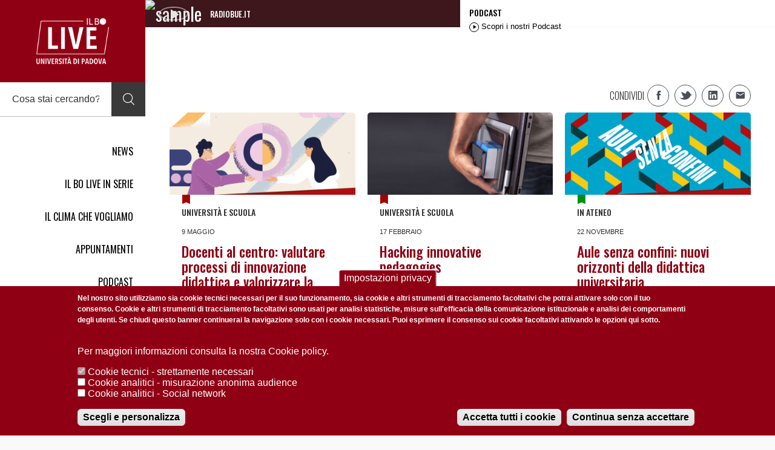

--- FILE ---
content_type: text/html; charset=UTF-8
request_url: https://ilbolive.unipd.it/it/tags/didattica-innovativa-0
body_size: 10438
content:
<!DOCTYPE html>
<html lang="it" dir="ltr" prefix="og: https://ogp.me/ns#" class="no-js" data-base-theme-url="/themes/custom/unipd/">
<!-- .173 -->
    <head>
        <title>Didattica innovativa | Il Bo Live UniPD</title>
<!-- Google Tag Manager -->
<script>(function(w,d,s,l,i){w[l]=w[l]||[];w[l].push({'gtm.start':
new Date().getTime(),event:'gtm.js'});var f=d.getElementsByTagName(s)[0],
j=d.createElement(s),dl=l!='dataLayer'?'&l='+l:'';j.async=true;j.src=
'https://www.googletagmanager.com/gtm.js?id='+i+dl;f.parentNode.insertBefore(j,f);
})(window,document,'script','dataLayer','GTM-PSP7SFKN');</script>
<!-- End Google Tag Manager -->

        <meta charset="utf-8" />
<script>window.dataLayer = window.dataLayer || []; window.dataLayer.push({"entityBundle":"tags","entityTitle":"Didattica innovativa ","entityTaxonomy":{"tags":{"10869":"Didattica innovativa "}}});</script>
<meta name="description" content="da Il Bo Live, il magazine ufficiale dell’Università di Padova." />
<meta name="keywords" content="unipd, notizie padova, notizie università, news" />
<meta name="robots" content="index, follow" />
<link rel="canonical" href="https://ilbolive.unipd.it/it/tags/didattica-innovativa-0" />
<meta name="sitename" content="Il Bo Live UniPD" />
<meta property="og:determiner" content="auto" />
<meta property="og:site_name" content="Il Bo Live UniPD" />
<meta property="og:type" content="article" />
<meta property="og:title" content="Didattica innovativa | Il Bo Live UniPD" />
<meta name="twitter:card" content="summary_large_image" />
<meta name="viewport" content="width=device-width, initial-scale=1.0" />
<style>div#sliding-popup, div#sliding-popup .eu-cookie-withdraw-banner, .eu-cookie-withdraw-tab {background: #900014} div#sliding-popup.eu-cookie-withdraw-wrapper { background: transparent; } #sliding-popup h1, #sliding-popup h2, #sliding-popup h3, #sliding-popup p, #sliding-popup label, #sliding-popup div, .eu-cookie-compliance-more-button, .eu-cookie-compliance-secondary-button, .eu-cookie-withdraw-tab { color: #ffffff;} .eu-cookie-withdraw-tab { border-color: #ffffff;}</style>
<script type="application/ld+json">{
    "@context": "https://schema.org",
    "@graph": [
        {
            "@type": "NewsMediaOrganization",
            "additionalType": "CollegeOrUniversity",
            "@id": "https://ilbolive.unipd.it/#organization",
            "sameAs": "https://www.instagram.com/ilbolive/",
            "description": "il giornale dell\u0027Università di Padova",
            "name": "Il Bo Live UniPD",
            "url": "https://ilbolive.unipd.it/",
            "contactPoint": {
                "@type": "PostalAddress",
                "email": "ilbolive@unipd.it",
                "url": "https://ilbolive.unipd.it/"
            },
            "logo": {
                "@type": "ImageObject",
                "url": "https://ilbolive.unipd.it/themes/custom/unipd/assets/img/logo.png"
            },
            "address": {
                "@type": "PostalAddress",
                "streetAddress": "Riviera Tito Livio 6",
                "addressLocality": "Padova",
                "addressRegion": "Veneto",
                "postalCode": "35123",
                "addressCountry": "ITA"
            }
        },
        {
            "@type": "WebSite",
            "@id": "https://ilbolive.unipd.it/#website",
            "name": "Il Bo Live UniPD",
            "alternateName": "ilbolive.unipd.it",
            "url": "https://ilbolive.unipd.it/",
            "publisher": {
                "@type": "Organization",
                "@id": "https://ilbolive.unipd.it/#organization",
                "name": "Il Bo Live UniPD",
                "url": "https://ilbolive.unipd.it"
            },
            "inLanguage": "it-IT"
        }
    ]
}</script>
<meta http-equiv="X-UA-Compatible" content="IE=edge" />
<link rel="icon" href="/sites/default/files/347812837_610939267427887_1259285674347110992_n.png" type="image/png" />
<link rel="alternate" hreflang="it" href="https://ilbolive.unipd.it/it/tags/didattica-innovativa-0" />
<script src="/sites/default/files/eu_cookie_compliance/eu_cookie_compliance.script.js?t99gh8" defer></script>

        <link rel="stylesheet" media="all" href="/themes/contrib/stable/css/core/components/progress.module.css?t99gh8" />
<link rel="stylesheet" media="all" href="/themes/contrib/stable/css/core/components/ajax-progress.module.css?t99gh8" />
<link rel="stylesheet" media="all" href="/modules/contrib/webform/css/webform.element.details.toggle.css?t99gh8" />
<link rel="stylesheet" media="all" href="/libraries/tippyjs/dist/tippy.css?t99gh8" />
<link rel="stylesheet" media="all" href="/modules/contrib/webform/css/webform.element.help.css?t99gh8" />
<link rel="stylesheet" media="all" href="/modules/contrib/webform/css/webform.element.message.css?t99gh8" />
<link rel="stylesheet" media="all" href="/modules/contrib/webform/css/webform.form.css?t99gh8" />
<link rel="stylesheet" media="all" href="/libraries/jquery.icheck/skins/flat/_all.css?t99gh8" />
<link rel="stylesheet" media="all" href="/modules/contrib/webform/modules/webform_icheck/css/webform_icheck.element.css?t99gh8" />
<link rel="stylesheet" media="all" href="/modules/contrib/eu_cookie_compliance/css/eu_cookie_compliance.css?t99gh8" />
<link rel="stylesheet" media="all" href="/modules/contrib/webform/css/webform.ajax.css?t99gh8" />
<link rel="stylesheet" media="all" href="/themes/custom/unipd/assets/css/icon.css?t99gh8" />
<link rel="stylesheet" media="all" href="/themes/custom/unipd/assets/css/bundle.css?t99gh8" />
<link rel="stylesheet" media="all" href="https://fonts.googleapis.com/css?family=Oswald:300,400,500,600,700" />
<link rel="stylesheet" media="all" href="https://fonts.googleapis.com/css?family=Playfair+Display:400,400i,700,700i,900,900i" />

        <script src="https://cdnjs.cloudflare.com/ajax/libs/html5shiv/3.7.3/html5shiv.min.js"></script>
<script src="/themes/custom/unipd/assets/js/Modernizr.js?v=3.6.0"></script>

        <script>document.getElementsByTagName('html')[0].classList.remove('no-js');</script>

<!-- Facebook Pixel Code -->
<script>
!function(f,b,e,v,n,t,s)
{if(f.fbq)return;n=f.fbq=function(){n.callMethod?
n.callMethod.apply(n,arguments):n.queue.push(arguments)};
if(!f._fbq)f._fbq=n;n.push=n;n.loaded=!0;n.version='2.0';
n.queue=[];t=b.createElement(e);t.async=!0;
t.src=v;s=b.getElementsByTagName(e)[0];
s.parentNode.insertBefore(t,s)}(window, document,'script',
'https://connect.facebook.net/en_US/fbevents.js');
fbq('init', '365567671172198');
fbq('track', 'PageView');
</script>
<noscript><img height="1" width="1" style="display:none"
src="https://www.facebook.com/tr?id=365567671172198&ev=PageView&noscript=1"
/></noscript>
<!-- End Facebook Pixel Code -->

    </head>
    <body>
        <script></script>

          <div class="dialog-off-canvas-main-canvas" data-off-canvas-main-canvas>
    
<div class="page">
    <div class="main-loader" data-loader></div>    <div class="main-header" data-sticky-header data-scroll-reveal>
  <div class="content">
    <a class="logo" href="/" title="go to homepage" tabindex="0">
      <img src="/themes/custom/unipd/assets/img/logo.png" alt="Il Bo Live">
    </a>
    <a class="button-menu" href="#" tabindex="0" data-toggle-class data-target="html" data-class="menu-site-open">
      <i class="icon icon-menu"><span>apri menu</span></i>
    </a>

    <form class="unipd-search-form form-search" data-form-search data-drupal-selector="unipd-search-form" action="/it/tags/didattica-innovativa-0" method="post" id="unipd-search-form" accept-charset="UTF-8">
    <div class="group js-form-wrapper form-wrapper" data-drupal-selector="edit-group" id="edit-group">    <label for="edit-search" class="_hide">cerca su sito</label>
<input tabindex="0" placeholder="Cosa stai cercando?" data-drupal-selector="edit-search" type="text" id="edit-search" name="search" value="" size="60" maxlength="128" class="form-text" />

</div>
<a class="button-close" href="#" tabindex="0"><i class="icon icon-close"><span>chiudi menu</span></i></a><button class="button-search button js-form-submit form-submit" tabindex="0" title="cerca su sito" data-drupal-selector="edit-button" type="submit" id="edit-button" name="op" value="">
    <i class="icon icon-search"><span>cerca</span></i>
</button>
<input autocomplete="off" data-drupal-selector="form-un37refxjq4-prpzhhdfdmypj3tx-ytgo2fp8yfinj8" type="hidden" name="form_build_id" value="form-UN37rEfXJq4_prPzhhdFdMYPj3tX_ytGo2fp8YFiNJ8" />
<input data-drupal-selector="edit-unipd-search-form" type="hidden" name="form_id" value="unipd_search_form" />
<div class="referrer-textfield js-form-wrapper form-wrapper" style="display: none !important;">    <label for="edit-referrer">Non compilare questo campo</label>
<input autocomplete="off" data-drupal-selector="edit-referrer" type="text" id="edit-referrer" name="referrer" value="" size="20" maxlength="128" class="form-text" />

</div>

</form>


    <div class="menu-site">
      <a class="button-close" href="#" tabindex="0" data-toggle-class data-target="html" data-class="menu-site-open">
        <i class="icon icon-close"><span>chiudi menu</span></i>
      </a>

      
        <ul>
                    <li>
                <a href="/it/news" tabindex="0">NEWS</a>
            </li>
                    <li>
                <a href="/it/generic-page/series/ilbolive" tabindex="0">IL BO LIVE IN SERIE</a>
            </li>
                    <li>
                <a href="/it/climachevogliamo" tabindex="0">IL CLIMA CHE VOGLIAMO</a>
            </li>
                    <li>
                <a href="/it/eventi" tabindex="0">APPUNTAMENTI</a>
            </li>
                    <li>
                <a href="/it/generic-page/podcast" tabindex="0">PODCAST</a>
            </li>
                    <li>
                <a href="/it/tags/english-news" tabindex="0">STORIES IN ENGLISH</a>
            </li>
                    <li>
                <a href="/it/libri" tabindex="0">LIBRI</a>
            </li>
                    <li>
                <a href="http://www.unipd.it" tabindex="0">UNIPD.IT</a>
            </li>
            </ul>
    



      <div class="menu-share">
        <div>SEGUICI SU</div>

        <ul>
          <li><a class="button-facebook" href="https://www.facebook.com/ilbolive" target="_blank"><img src="/themes/custom/unipd/assets/img/social/facebook-f.svg"/></a></li>
          <li><a class="button-instagram" href="https://www.instagram.com/ilbolive/" target="_blank"><img src="/themes/custom/unipd/assets/img/social/instagram.svg"/></a></li>
          <li><a class="button-youtube" href="https://www.youtube.com/@IlBoLiveUnipd" target="_blank"><img src="/themes/custom/unipd/assets/img/social/youtube.svg"/></a></li>
          <li><a class="button-whatsapp" href="https://whatsapp.com/channel/0029Vb6F3Zf2ZjCwfzkvQ41D" target="_blank"><img src="/themes/custom/unipd/assets/img/social/whatsapp.svg"/></a></li>
          <li><a class="button-telegram" href="https://t.me/ilbolive" target="_blank"><img src="/themes/custom/unipd/assets/img/social/telegram.svg"/></a></li>
        </ul>
      </div>

                </div>

  </div>
</div>

    <div class="main-wrapper">
        <div class="top-container" data-scroll-reveal>
    <div class="widget-podcast" data-widget-podcast>
        <a class="photo" href="#">
            <img src="/themes/custom/unipd/assets/img/sample/widget-pocast.jpg" alt="sample">

            <strong>
                <i class="icon icon-play"><span>Riprodurre l'audio</span></i>
                <i class="icon icon-pause"><span>mettere in pausa l'audio</span></i>
            </strong>
        </a>
        <div class="desc">
            <div class="station">RADIOBUE.IT</div>
            <span class="title"></span>

            <div class="audio">
                <!-- <audio src="http://147.162.19.241:8000/;" preload="none"></audio> -->
                <audio src="https://nrf1.newradio.it:10384/stream" preload="none"></audio>
            </div>
        </div>
    </div>
            <a class="button-podcast" href="/it/generic-page/podcast">
        <span>
            <strong>PODCAST </strong>
            <i class="icon icon-play"></i>
            <em>Scopri i nostri Podcast</em>
        </span>
    </a>
</div>

        <div class="main-container">
                <div id="block-unipd-schemaalternatenam4">
  
    
      
  </div>
<div data-drupal-messages-fallback class="hidden"></div>
<!--li><a href="#"></a></li-->


<div class="section" data-scroll-reveal>
  <div class="heading">
    <h1></h1>

    <div class="utility">
      <div class="menu-share">
        <h3>CONDIVIDI</h3>

        <ul>
                                                            <li>
            <a title="facebook share" class="button-facebook" href="https://www.facebook.com/sharer/sharer.php?u=https%3A//ilbolive.unipd.it/it/tags/didattica-innovativa-0">
              <i class="icon icon-facebook"><span>facebook</span></i>
            </a>
          </li>
          <li>
            <a title="twitter share" class="button-twitter" href="">
              <i class="icon icon-twitter"><span>twitter</span></i>
            </a>
          </li>
          <li>
            <a title="linkedin share" class="button-linkedin" href="https://www.linkedin.com/sharing/share-offsite/?url=https%3A//ilbolive.unipd.it/it/tags/didattica-innovativa-0">
              <i class="icon icon-linkedin"><span>linkedin</span></i>
            </a>
          </li>
          <li>
            <a title="email share" class="button-email" href="mailto:?subject=ilbolive.unipd.it&body=https%3A//ilbolive.unipd.it/it/tags/didattica-innovativa-0">
              <i class="icon icon-email"><span>email</span></i>
            </a>
          </li>
          <li class="_only-s">
            <a title="whatsapp share" class="button-whatsapp" href="https://wa.me/?text=https%3A//ilbolive.unipd.it/it/tags/didattica-innovativa-0">
              <i class="icon icon-whatsapp"><span>whatsapp</span></i>
            </a>
          </li>
        </ul>
      </div>
    </div>
  </div>

 

  <div class="list-blog filter-list" data-filter-list>
    <div class="content grid">
      <div class="row">
        <div class="js-view-dom-id-811f9254eeee76de17b3b93d47e782c5da3e997352aad3451048290ee9d5006e">
  
  
  

  
  
  

      <div>    
<div class="col -s-6 -m-4 show fade-in" data-match-height>
    
    <div class="card-news ">
        <div class="photo">
                                    <picture>
                  <source srcset="/sites/default/files/styles/style_360x160/public/2025-04/teaching4l_news_bolive_1200x630.png?itok=aQqrcAsV 1x" media="(min-width: 1024px)" type="image/png" width="360" height="160"/>
                  <img loading="eager" src="/sites/default/files/styles/style_728x410/public/2025-04/teaching4l_news_bolive_1200x630.png?itok=84nsIoJu" alt="docenti al centro" />

  </picture>



                                </div>
        <div class="desc">
                <div class="label">
    
    <i class="icon icon-bookmark" style="color: #A30000;"></i>
    <div class="category">    UNIVERSITÀ E SCUOLA
</div>
</div>


                            <p class="date">9 MAGGIO</p>
                        <h4 class="title"><a href="/it/eventi/docenti-centro">Docenti al centro: valutare processi di innovazione didattica e valorizzare la professionalità</a></h4>
        </div>
    </div>
</div></div>
    <div>    
<div class="col -s-6 -m-4 show fade-in" data-match-height>
    
    <div class="card-news ">
        <div class="photo">
                                    <picture>
                  <source srcset="/sites/default/files/styles/style_360x160/public/2020-12/didattica.jpeg?itok=hzKHRSPx 1x" media="(min-width: 1024px)" type="image/jpeg" width="360" height="160"/>
                  <img loading="eager" src="/sites/default/files/styles/style_728x410/public/2020-12/didattica.jpeg?itok=cSYQx1aU" alt="libri e pc" />

  </picture>



                                </div>
        <div class="desc">
                <div class="label">
    
    <i class="icon icon-bookmark" style="color: #A30000;"></i>
    <div class="category">    UNIVERSITÀ E SCUOLA
</div>
</div>


                            <p class="date">17 FEBBRAIO</p>
                        <h4 class="title"><a href="/it/eventi/hacking-innovative-pedagogies">Hacking innovative pedagogies</a></h4>
        </div>
    </div>
</div></div>
    <div>    
<div class="col -s-6 -m-4 show fade-in" data-match-height>
    
    <div class="card-news ">
        <div class="photo">
                                    <picture>
                  <source srcset="/sites/default/files/styles/style_360x160/public/2024-11/aulesenzaconfini_news_bolive_1200x630.png?itok=X_VckehW 1x" media="(min-width: 1024px)" type="image/png" width="360" height="160"/>
                  <img loading="eager" src="/sites/default/files/styles/style_728x410/public/2024-11/aulesenzaconfini_news_bolive_1200x630.png?itok=vb2byd98" alt="grafica" />

  </picture>



                                </div>
        <div class="desc">
                <div class="label">
    
    <i class="icon icon-bookmark" style="color: #009111;"></i>
    <div class="category">    IN ATENEO
</div>
</div>


                            <p class="date">22 NOVEMBRE</p>
                        <h4 class="title"><a href="/it/aule-senza-confini">Aule senza confini: nuovi orizzonti della didattica universitaria</a></h4>
        </div>
    </div>
</div></div>
    <div><div class="col -s-6 -m-4 show fade-in" data-match-height>
    
    <div class="card-news -dark">
        <div class="photo">
                                    <picture>
                  <source srcset="/sites/default/files/styles/style_360x160/public/2024-05/wieman_4.jpg?itok=2PT937tH 1x" media="(min-width: 1024px)" type="image/jpeg" width="360" height="160"/>
                  <img loading="eager" src="/sites/default/files/styles/style_728x410/public/2024-05/wieman_4.jpg?itok=r7f_dA_M" alt="" />

  </picture>



                                            <span class="button-icon">
        <i class="icon icon-play"></i>
    </span>
                    </div>
        <div class="desc">
                <div class="label">
    
    <i class="icon icon-bookmark" style="color: #A30000;"></i>
    <div class="category">    UNIVERSITÀ E SCUOLA
</div>
</div>


                            <p class="date">    15 MAGGIO 2024

</p>
                        <h4 class="title"><a href="/it/news/universita-scuola/insegnare-arte-scienza">Insegnare: arte o scienza?</a></h4>
        </div>
    </div>
</div></div>
    <div><div class="col -s-6 -m-4 show fade-in" data-match-height>
    
    <div class="card-news -dark">
        <div class="photo">
                                    <picture>
                  <source srcset="/sites/default/files/styles/style_360x160/public/2024-03/rajagopal.jpg?itok=yyPXaIwh 1x" media="(min-width: 1024px)" type="image/jpeg" width="360" height="160"/>
                  <img loading="eager" src="/sites/default/files/styles/style_728x410/public/2024-03/rajagopal.jpg?itok=_pgg_BbJ" alt="" />

  </picture>



                                            <span class="button-icon">
        <i class="icon icon-play"></i>
    </span>
                    </div>
        <div class="desc">
                <div class="label">
    
    <i class="icon icon-bookmark" style="color: #A30000;"></i>
    <div class="category">    UNIVERSITÀ E SCUOLA
</div>
</div>


                            <p class="date">    23 MARZO 2024

</p>
                        <h4 class="title"><a href="/it/news/universita-scuola/imparare-ci-vuole-anche-po-magia">Per imparare ci vuole anche un po’ di “magia”</a></h4>
        </div>
    </div>
</div></div>
    <div>    
<div class="col -s-6 -m-4 show fade-in" data-match-height>
    
    <div class="card-news ">
        <div class="photo">
                                    <picture>
                  <source srcset="/sites/default/files/styles/style_360x160/public/2023-10/t4l_16_11_23_news_bolive_1200x630.png?itok=q5W4mTWq 1x" media="(min-width: 1024px)" type="image/png" width="360" height="160"/>
                  <img loading="eager" src="/sites/default/files/styles/style_728x410/public/2023-10/t4l_16_11_23_news_bolive_1200x630.png?itok=cAKVvTX3" alt="persone al computer" />

  </picture>



                                </div>
        <div class="desc">
                <div class="label">
    
    <i class="icon icon-bookmark" style="color: #009111;"></i>
    <div class="category">    IN ATENEO
</div>
</div>


                            <p class="date">16 NOVEMBRE</p>
                        <h4 class="title"><a href="/it/eventi/intelligenza-artificiale-sfide-opportunita">Intelligenza artificiale: sfide e opportunità per la didattica</a></h4>
        </div>
    </div>
</div></div>
    <div>    
<div class="col -s-6 -m-4 show fade-in" data-match-height>
    
    <div class="card-news ">
        <div class="photo">
                                    <picture>
                  <source srcset="/sites/default/files/styles/style_360x160/public/2023-05/t4l-evento.jpg?itok=DdDZMpTL 1x" media="(min-width: 1024px)" type="image/jpeg" width="360" height="160"/>
                  <img loading="eager" src="/sites/default/files/styles/style_728x410/public/2023-05/t4l-evento.jpg?itok=Gt3Mj557" alt="persone" />

  </picture>



                                </div>
        <div class="desc">
                <div class="label">
    
    <i class="icon icon-bookmark" style="color: #A30000;"></i>
    <div class="category">    UNIVERSITÀ E SCUOLA
</div>
</div>


                            <p class="date">18 MAGGIO - 19 MAGGIO</p>
                        <h4 class="title"><a href="/it/eventi/persone-ambienti-didattica-verso-modello-integrato">Persone, ambienti, didattica: verso un modello integrato per l&#039;innovazione</a></h4>
        </div>
    </div>
</div></div>
    <div>    
<div class="col -s-6 -m-4 show fade-in" data-match-height>
    
    <div class="card-news ">
        <div class="photo">
                                    <picture>
                  <source srcset="/sites/default/files/styles/style_360x160/public/2022-10/woo.jpg?itok=onc23c3t 1x" media="(min-width: 1024px)" type="image/jpeg" width="360" height="160"/>
                  <img loading="eager" src="/sites/default/files/styles/style_728x410/public/2022-10/woo.jpg?itok=0z9GKNI6" alt="wooclap" />

  </picture>



                                </div>
        <div class="desc">
                <div class="label">
    
    <i class="icon icon-bookmark" style="color: #009111;"></i>
    <div class="category">    IN ATENEO
</div>
</div>


                            <p class="date">4 NOVEMBRE</p>
                        <h4 class="title"><a href="/it/event/didattica-attiva">Didattica attiva all’Università: esperienze d’uso di Wooclap</a></h4>
        </div>
    </div>
</div></div>
    <div>    
<div class="col -s-6 -m-4 show fade-in" data-match-height>
    
    <div class="card-news ">
        <div class="photo">
                                    <picture>
                  <source srcset="/sites/default/files/styles/style_360x160/public/2022-07/schermata_2022-07-28_alle_15.55.44_0.png?itok=3eeZiCEb 1x" media="(min-width: 1024px)" type="image/png" width="360" height="160"/>
                  <img loading="eager" src="/sites/default/files/styles/style_728x410/public/2022-07/schermata_2022-07-28_alle_15.55.44_0.png?itok=M15f1qiR" alt="occhio" />

  </picture>



                                </div>
        <div class="desc">
                <div class="label">
    
    <i class="icon icon-bookmark" style="color: #750073;"></i>
    <div class="category">    SOCIETÀ
</div>
</div>


                            <p class="date">12 SETTEMBRE - 16 SETTEMBRE</p>
                        <h4 class="title"><a href="/it/eventi/innovation-and-datadriven-research-human-rights">Innovation and data-driven research in human rights studies</a></h4>
        </div>
    </div>
</div></div>
    <div>    
<div class="col -s-6 -m-4 show fade-in" data-match-height>
    
    <div class="card-news ">
        <div class="photo">
                                    <picture>
                  <source srcset="/sites/default/files/styles/style_360x160/public/2022-04/n_data_0101.jpg?itok=92FgNOpg 1x" media="(min-width: 1024px)" type="image/jpeg" width="360" height="160"/>
                  <img loading="eager" src="/sites/default/files/styles/style_728x410/public/2022-04/n_data_0101.jpg?itok=BYRHuWp-" alt="data" />

  </picture>



                                </div>
        <div class="desc">
                <div class="label">
    
    <i class="icon icon-bookmark" style="color: #009111;"></i>
    <div class="category">    IN ATENEO
</div>
</div>


                            <p class="date">9 APRILE</p>
                        <h4 class="title"><a href="/it/eventi/w2ds-welcome-data-science">W2DS Welcome to Data Science</a></h4>
        </div>
    </div>
</div></div>

    

  
  

  
  
</div>


      </div>
    </div>
  </div>

</div>



        </div>

        <footer class="main-footer" data-scroll-reveal>

    <span id="webform-submission-contatti-newsle-taxonomy-term-10869-form-ajax-content"></span><div id="webform-submission-contatti-newsle-taxonomy-term-10869-form-ajax" class="webform-ajax-form-wrapper" data-effect="fade" data-progress-type="throbber"><form class="webform-submission-form webform-submission-add-form webform-submission-contatti-newsle-form webform-submission-contatti-newsle-add-form webform-submission-contatti-newsle-taxonomy_term-10869-form webform-submission-contatti-newsle-taxonomy_term-10869-add-form webform-librerie js-webform-details-toggle webform-details-toggle form-newsletter" data-drupal-selector="webform-submission-contatti-newsle-taxonomy-term-10869-add-form" action="/it/tags/didattica-innovativa-0" method="post" id="webform-submission-contatti-newsle-taxonomy-term-10869-add-form" accept-charset="UTF-8">
    <h7>NEWSLETTER</h7>
    
        <label for="edit-nome-cognome" class="js-form-required form-required">nome<span class="webform-element-help js-webform-element-help" role="tooltip" tabindex="0" aria-label="nome" data-webform-help="&lt;div class=&quot;webform-element-help--title&quot;&gt;nome&lt;/div&gt;&lt;div class=&quot;webform-element-help--content&quot;&gt;nome&lt;/div&gt;"><span aria-hidden="true">?</span></span></label>
<input data-webform-required-error="il campo nome è obbligatorio" data-drupal-selector="edit-nome-cognome" type="text" id="edit-nome-cognome" name="nome_cognome" value="" size="60" maxlength="255" placeholder="Nome" class="form-text required" required="required" aria-required="true" />

    <label for="edit-cognome" class="js-form-required form-required">cognome<span class="webform-element-help js-webform-element-help" role="tooltip" tabindex="0" aria-label="cognome" data-webform-help="&lt;div class=&quot;webform-element-help--title&quot;&gt;cognome&lt;/div&gt;&lt;div class=&quot;webform-element-help--content&quot;&gt;cognome&lt;/div&gt;"><span aria-hidden="true">?</span></span></label>
<input data-webform-required-error="il campo cognome è obbligatorio" data-drupal-selector="edit-cognome" type="text" id="edit-cognome" name="cognome" value="" size="60" maxlength="255" placeholder="Cognome" class="form-text required" required="required" aria-required="true" />

    <label for="edit-email" class="js-form-required form-required">email<span class="webform-element-help js-webform-element-help" role="tooltip" tabindex="0" aria-label="email" data-webform-help="&lt;div class=&quot;webform-element-help--title&quot;&gt;email&lt;/div&gt;&lt;div class=&quot;webform-element-help--content&quot;&gt;Email per ricevere la newsletter de &lt;em&gt;Il Bo Live&lt;/em&gt;&lt;/div&gt;"><span aria-hidden="true">?</span></span></label>
<input data-webform-required-error="il campo email è obbligatorio" data-drupal-selector="edit-email" type="email" id="edit-email" name="email" value="" size="60" maxlength="254" placeholder="Email" class="form-email required" required="required" aria-required="true" />

<fieldset data-drupal-selector="edit-privacy-fieldset" id="edit-privacy-fieldset" class="js-webform-type-fieldset webform-type-fieldset js-form-item form-item js-form-wrapper form-wrapper">
      <legend>
    <span class="visually-hidden fieldset-legend">Privacy Fieldset</span>
  </legend>
  <div class="fieldset-wrapper">
                    <label for="edit-privacy" class="visually-hidden js-form-required form-required">Privacy</label>
<input data-webform-required-error="il campo privacy è obbligatorio" data-webform-icheck="flat-grey" data-drupal-selector="edit-privacy" aria-describedby="edit-privacy--description" type="checkbox" id="edit-privacy" name="privacy" value="1" class="form-checkbox required" required="required" aria-required="true" />

    <span class="field-suffix">Acconsento</span>
    <div class="description">
        <div id="edit-privacy--description" class="webform-element-description">Dichiaro di aver preso visione e di accettare le <a href="https://www.unipd.it/privacy" target="_blank">condizioni</a>.</div>

    </div>

          </div>
</fieldset>
<input autocomplete="off" data-drupal-selector="form-rejfjvoze73wmwcpavnyumdmfdfttwiccq9y-wwrxy4" type="hidden" name="form_build_id" value="form-rEjfjVoZe73wMwcpAVnYUMDmfDFTtwIcCq9y_wwrXy4" />
<input data-drupal-selector="edit-webform-submission-contatti-newsle-taxonomy-term-10869-add-form" type="hidden" name="form_id" value="webform_submission_contatti_newsle_taxonomy_term_10869_add_form" />
<div data-drupal-selector="edit-actions" class="form-actions js-form-wrapper form-wrapper" id="edit-actions"><input class="webform-button--submit button button--primary js-form-submit form-submit" data-drupal-selector="edit-submit" data-disable-refocus="true" type="submit" id="edit-submit" name="op" value="Invia" />

</div>
<div class="referrer-textfield js-form-wrapper form-wrapper" style="display: none !important;">    <label for="edit-referrer--2">Non compilare questo campo</label>
<input autocomplete="off" data-drupal-selector="edit-referrer" type="text" id="edit-referrer--2" name="referrer" value="" size="20" maxlength="128" class="form-text" />

</div>


    
</form>
</div>

    <div class="content">
        
              <ul>
              <li>
        <a href="/it/redazione-chi-siamo" data-drupal-link-system-path="node/3539">Redazione</a>
              </li>
          <li>
        <a href="/it/copyright" data-drupal-link-system-path="node/3544">Copyright</a>
              </li>
          <li>
        <a href="/it/privacypolicy" data-drupal-link-system-path="node/3541">Privacy</a>
              </li>
          <li>
        <a href="http://www.unipd.it/comunicati">Area stampa</a>
              </li>
        </ul>
  


        <p>© 2025 Università di Padova <br> Tutti i diritti riservati P.I. 00742430283 C.F. 80006480281 <br>Registrazione presso il Tribunale di Padova n. 2097/2012 del 18 giugno 2012</p>
    </div>
</footer>
    </div>
    <!-- <div class="cookie-disclaimer" data-cookie-disclaimer>
    <div class="content">
        <p>Questo sito utilizza dei cookie per monitorare e personalizzare l'esperienza di navigazione degli utenti. Continuando a navigare si autorizza l'utilizzo dei cookie su questo sito. Per avere più informazioni sui cookie o negare il consenso ad alcuni o tutti i cookie <a href="/node/3541">clicca qui</a></p>
        <a class="button-white button-accept" href="https://ilbolive.unipd.it/it">
            <span>ACCETTO</span>
        </a>
    </div>
</div>
 -->
</div>
<div class="modal">
    <a class="button-close-modal" href="#">
        <i class="icon icon-close"><span>chiudi modale</span></i>
    </a>

    <div class="container">
        <div class="content"></div>
    </div>
</div>


  </div>

        
        <script type="application/json" data-drupal-selector="drupal-settings-json">{"path":{"baseUrl":"\/","pathPrefix":"it\/","currentPath":"taxonomy\/term\/10869","currentPathIsAdmin":false,"isFront":false,"currentLanguage":"it","currentQuery":{"_wrapper_format":"html"}},"pluralDelimiter":"\u0003","suppressDeprecationErrors":true,"ajaxPageState":{"libraries":"[base64]","theme":"unipd","theme_token":null},"ajaxTrustedUrl":{"form_action_p_pvdeGsVG5zNF_XLGPTvYSKCf43t8qZYSwcfZl2uzM":true,"\/it\/tags\/didattica-innovativa-0?_wrapper_format=html\u0026ajax_form=1":true},"dataLayer":{"defaultLang":"it","languages":{"en":{"id":"en","name":"Inglese","direction":"ltr","weight":0},"it":{"id":"it","name":"Italian","direction":"ltr","weight":1}}},"eu_cookie_compliance":{"cookie_policy_version":"1.0.0","popup_enabled":true,"popup_agreed_enabled":false,"popup_hide_agreed":false,"popup_clicking_confirmation":false,"popup_scrolling_confirmation":false,"popup_html_info":"\u003Cbutton type=\u0022button\u0022 class=\u0022eu-cookie-withdraw-tab\u0022\u003EImpostazioni privacy\u003C\/button\u003E\n\u003Cdiv aria-labelledby=\u0022popup-text\u0022  class=\u0022eu-cookie-compliance-banner eu-cookie-compliance-banner-info eu-cookie-compliance-banner--categories\u0022\u003E\n  \u003Cdiv class=\u0022popup-content info eu-cookie-compliance-content\u0022\u003E\n        \u003Cdiv id=\u0022popup-text\u0022 class=\u0022eu-cookie-compliance-message\u0022 role=\u0022document\u0022\u003E\n      \u003Cp\u003ENel nostro sito utilizziamo sia cookie tecnici necessari per il suo funzionamento, sia cookie e altri strumenti di tracciamento facoltativi che potrai attivare solo con il tuo consenso.\u0026nbsp;Cookie e altri strumenti di tracciamento facoltativi sono usati per analisi statistiche, misure sull\u0027efficacia della comunicazione istituzionale e analisi dei comportamenti degli utenti.\u0026nbsp;Se chiudi questo banner continuerai la navigazione solo con i cookie necessari. Puoi esprimere il consenso sui cookie facoltativi attivando le opzioni qui sotto.\u003C\/p\u003E\u003Cp\u003E\u0026nbsp;\u003C\/p\u003E\n              \u003Cbutton type=\u0022button\u0022 class=\u0022find-more-button eu-cookie-compliance-more-button\u0022\u003EPer maggiori informazioni consulta la nostra Cookie policy.\u003C\/button\u003E\n          \u003C\/div\u003E\n\n          \u003Cdiv id=\u0022eu-cookie-compliance-categories\u0022 class=\u0022eu-cookie-compliance-categories\u0022\u003E\n                  \u003Cdiv class=\u0022eu-cookie-compliance-category\u0022\u003E\n            \u003Cdiv\u003E\n              \u003Cinput type=\u0022checkbox\u0022 name=\u0022cookie-categories\u0022 class=\u0022eu-cookie-compliance-category-checkbox\u0022 id=\u0022cookie-category-cookie_tecnici_strettamente_necessari\u0022\n                     value=\u0022cookie_tecnici_strettamente_necessari\u0022\n                      checked                       disabled  \u003E\n              \u003Clabel for=\u0022cookie-category-cookie_tecnici_strettamente_necessari\u0022\u003ECookie tecnici - strettamente necessari\u003C\/label\u003E\n            \u003C\/div\u003E\n                      \u003C\/div\u003E\n                  \u003Cdiv class=\u0022eu-cookie-compliance-category\u0022\u003E\n            \u003Cdiv\u003E\n              \u003Cinput type=\u0022checkbox\u0022 name=\u0022cookie-categories\u0022 class=\u0022eu-cookie-compliance-category-checkbox\u0022 id=\u0022cookie-category-cookie_analitici_misurazione_anonima_audience\u0022\n                     value=\u0022cookie_analitici_misurazione_anonima_audience\u0022\n                                           \u003E\n              \u003Clabel for=\u0022cookie-category-cookie_analitici_misurazione_anonima_audience\u0022\u003ECookie analitici - misurazione anonima audience\u003C\/label\u003E\n            \u003C\/div\u003E\n                      \u003C\/div\u003E\n                  \u003Cdiv class=\u0022eu-cookie-compliance-category\u0022\u003E\n            \u003Cdiv\u003E\n              \u003Cinput type=\u0022checkbox\u0022 name=\u0022cookie-categories\u0022 class=\u0022eu-cookie-compliance-category-checkbox\u0022 id=\u0022cookie-category-cookie_analitici_social_network\u0022\n                     value=\u0022cookie_analitici_social_network\u0022\n                                           \u003E\n              \u003Clabel for=\u0022cookie-category-cookie_analitici_social_network\u0022\u003ECookie analitici - Social network\u003C\/label\u003E\n            \u003C\/div\u003E\n                      \u003C\/div\u003E\n                          \u003Cdiv class=\u0022eu-cookie-compliance-categories-buttons\u0022\u003E\n            \u003Cbutton type=\u0022button\u0022\n                    class=\u0022eu-cookie-compliance-save-preferences-button  button button--small\u0022\u003EScegli e personalizza\u003C\/button\u003E\n          \u003C\/div\u003E\n              \u003C\/div\u003E\n    \n    \u003Cdiv id=\u0022popup-buttons\u0022 class=\u0022eu-cookie-compliance-buttons eu-cookie-compliance-has-categories\u0022\u003E\n            \u003Cbutton type=\u0022button\u0022 class=\u0022agree-button eu-cookie-compliance-default-button button button--small button--primary\u0022\u003EAccetta tutti i cookie\u003C\/button\u003E\n              \u003Cbutton type=\u0022button\u0022 class=\u0022eu-cookie-withdraw-button visually-hidden button button--small\u0022\u003EContinua senza accettare\u003C\/button\u003E\n          \u003C\/div\u003E\n  \u003C\/div\u003E\n\u003C\/div\u003E","use_mobile_message":false,"mobile_popup_html_info":"\u003Cbutton type=\u0022button\u0022 class=\u0022eu-cookie-withdraw-tab\u0022\u003EImpostazioni privacy\u003C\/button\u003E\n\u003Cdiv aria-labelledby=\u0022popup-text\u0022  class=\u0022eu-cookie-compliance-banner eu-cookie-compliance-banner-info eu-cookie-compliance-banner--categories\u0022\u003E\n  \u003Cdiv class=\u0022popup-content info eu-cookie-compliance-content\u0022\u003E\n        \u003Cdiv id=\u0022popup-text\u0022 class=\u0022eu-cookie-compliance-message\u0022 role=\u0022document\u0022\u003E\n      \n              \u003Cbutton type=\u0022button\u0022 class=\u0022find-more-button eu-cookie-compliance-more-button\u0022\u003EPer maggiori informazioni consulta la nostra Cookie policy.\u003C\/button\u003E\n          \u003C\/div\u003E\n\n          \u003Cdiv id=\u0022eu-cookie-compliance-categories\u0022 class=\u0022eu-cookie-compliance-categories\u0022\u003E\n                  \u003Cdiv class=\u0022eu-cookie-compliance-category\u0022\u003E\n            \u003Cdiv\u003E\n              \u003Cinput type=\u0022checkbox\u0022 name=\u0022cookie-categories\u0022 class=\u0022eu-cookie-compliance-category-checkbox\u0022 id=\u0022cookie-category-cookie_tecnici_strettamente_necessari\u0022\n                     value=\u0022cookie_tecnici_strettamente_necessari\u0022\n                      checked                       disabled  \u003E\n              \u003Clabel for=\u0022cookie-category-cookie_tecnici_strettamente_necessari\u0022\u003ECookie tecnici - strettamente necessari\u003C\/label\u003E\n            \u003C\/div\u003E\n                      \u003C\/div\u003E\n                  \u003Cdiv class=\u0022eu-cookie-compliance-category\u0022\u003E\n            \u003Cdiv\u003E\n              \u003Cinput type=\u0022checkbox\u0022 name=\u0022cookie-categories\u0022 class=\u0022eu-cookie-compliance-category-checkbox\u0022 id=\u0022cookie-category-cookie_analitici_misurazione_anonima_audience\u0022\n                     value=\u0022cookie_analitici_misurazione_anonima_audience\u0022\n                                           \u003E\n              \u003Clabel for=\u0022cookie-category-cookie_analitici_misurazione_anonima_audience\u0022\u003ECookie analitici - misurazione anonima audience\u003C\/label\u003E\n            \u003C\/div\u003E\n                      \u003C\/div\u003E\n                  \u003Cdiv class=\u0022eu-cookie-compliance-category\u0022\u003E\n            \u003Cdiv\u003E\n              \u003Cinput type=\u0022checkbox\u0022 name=\u0022cookie-categories\u0022 class=\u0022eu-cookie-compliance-category-checkbox\u0022 id=\u0022cookie-category-cookie_analitici_social_network\u0022\n                     value=\u0022cookie_analitici_social_network\u0022\n                                           \u003E\n              \u003Clabel for=\u0022cookie-category-cookie_analitici_social_network\u0022\u003ECookie analitici - Social network\u003C\/label\u003E\n            \u003C\/div\u003E\n                      \u003C\/div\u003E\n                          \u003Cdiv class=\u0022eu-cookie-compliance-categories-buttons\u0022\u003E\n            \u003Cbutton type=\u0022button\u0022\n                    class=\u0022eu-cookie-compliance-save-preferences-button  button button--small\u0022\u003EScegli e personalizza\u003C\/button\u003E\n          \u003C\/div\u003E\n              \u003C\/div\u003E\n    \n    \u003Cdiv id=\u0022popup-buttons\u0022 class=\u0022eu-cookie-compliance-buttons eu-cookie-compliance-has-categories\u0022\u003E\n            \u003Cbutton type=\u0022button\u0022 class=\u0022agree-button eu-cookie-compliance-default-button button button--small button--primary\u0022\u003EAccetta tutti i cookie\u003C\/button\u003E\n              \u003Cbutton type=\u0022button\u0022 class=\u0022eu-cookie-withdraw-button visually-hidden button button--small\u0022\u003EContinua senza accettare\u003C\/button\u003E\n          \u003C\/div\u003E\n  \u003C\/div\u003E\n\u003C\/div\u003E","mobile_breakpoint":768,"popup_html_agreed":false,"popup_use_bare_css":false,"popup_height":"auto","popup_width":"100%","popup_delay":1000,"popup_link":"\/it\/privacypolicy","popup_link_new_window":true,"popup_position":false,"fixed_top_position":false,"popup_language":"it","store_consent":true,"better_support_for_screen_readers":false,"cookie_name":"","reload_page":false,"domain":"","domain_all_sites":false,"popup_eu_only":false,"popup_eu_only_js":false,"cookie_lifetime":100,"cookie_session":0,"set_cookie_session_zero_on_disagree":0,"disagree_do_not_show_popup":false,"method":"categories","automatic_cookies_removal":true,"allowed_cookies":"","withdraw_markup":"\u003Cbutton type=\u0022button\u0022 class=\u0022eu-cookie-withdraw-tab\u0022\u003EImpostazioni privacy\u003C\/button\u003E\n\u003Cdiv aria-labelledby=\u0022popup-text\u0022 class=\u0022eu-cookie-withdraw-banner\u0022\u003E\n  \u003Cdiv class=\u0022popup-content info eu-cookie-compliance-content\u0022\u003E\n    \u003Cdiv id=\u0022popup-text\u0022 class=\u0022eu-cookie-compliance-message\u0022 role=\u0022document\u0022\u003E\n      \u003Ch2\u003EWe use cookies on this site to enhance your user experience\u003C\/h2\u003E\u003Cp\u003EYou have given your consent for us to set cookies.\u003C\/p\u003E\n    \u003C\/div\u003E\n    \u003Cdiv id=\u0022popup-buttons\u0022 class=\u0022eu-cookie-compliance-buttons\u0022\u003E\n      \u003Cbutton type=\u0022button\u0022 class=\u0022eu-cookie-withdraw-button  button button--small button--primary\u0022\u003EContinua senza accettare\u003C\/button\u003E\n    \u003C\/div\u003E\n  \u003C\/div\u003E\n\u003C\/div\u003E","withdraw_enabled":true,"reload_options":0,"reload_routes_list":"","withdraw_button_on_info_popup":true,"cookie_categories":["cookie_tecnici_strettamente_necessari","cookie_analitici_misurazione_anonima_audience","cookie_analitici_social_network"],"cookie_categories_details":{"cookie_tecnici_strettamente_necessari":{"uuid":"07b22076-2b05-41a0-b637-4f6fc8972b44","langcode":"it","status":true,"dependencies":[],"id":"cookie_tecnici_strettamente_necessari","label":"Cookie tecnici - strettamente necessari","description":"","checkbox_default_state":"required","weight":-9},"cookie_analitici_misurazione_anonima_audience":{"uuid":"421b498f-c1ac-44f9-96f9-a84900658a6e","langcode":"it","status":true,"dependencies":[],"id":"cookie_analitici_misurazione_anonima_audience","label":"Cookie analitici - misurazione anonima audience","description":"","checkbox_default_state":"unchecked","weight":-8},"cookie_analitici_social_network":{"uuid":"f88166bc-8195-40a7-a59e-d5c174c19c88","langcode":"it","status":true,"dependencies":[],"id":"cookie_analitici_social_network","label":"Cookie analitici - Social network","description":"","checkbox_default_state":"unchecked","weight":-7}},"enable_save_preferences_button":true,"cookie_value_disagreed":"0","cookie_value_agreed_show_thank_you":"1","cookie_value_agreed":"2","containing_element":"body","settings_tab_enabled":true,"olivero_primary_button_classes":" button button--small button--primary","olivero_secondary_button_classes":" button button--small","close_button_action":"close_banner","open_by_default":true,"modules_allow_popup":true,"hide_the_banner":false,"geoip_match":true,"unverified_scripts":["\/sites\/default\/files\/google_analytics\/analytics.js","https:\/\/ssl.google-analytics.com\/ga.js","https:\/\/connect.facebook.net\/en_US\/fbevents.js"]},"ajax":{"edit-submit":{"callback":"::submitAjaxForm","event":"click","effect":"fade","speed":500,"progress":{"type":"throbber","message":""},"disable-refocus":true,"url":"\/it\/tags\/didattica-innovativa-0?_wrapper_format=html\u0026ajax_form=1","httpMethod":"POST","dialogType":"ajax","submit":{"_triggering_element_name":"op","_triggering_element_value":"Invia"}}},"user":{"uid":0,"permissionsHash":"bd237d3753243cc69e5e773062c14a04576e26a0bc7a633820dd6128789f93de"}}</script>
<script src="/core/assets/vendor/jquery/jquery.min.js?v=3.7.1"></script>
<script src="/core/assets/vendor/once/once.min.js?v=1.0.1"></script>
<script src="/sites/default/files/languages/it_p5NiUryZMlQY-1C2OO0t9XTL8UzTTp-5iJbjz2tUPkA.js?t99gh8"></script>
<script src="/core/misc/drupalSettingsLoader.js?v=10.6.1"></script>
<script src="/core/misc/drupal.js?v=10.6.1"></script>
<script src="/core/misc/drupal.init.js?v=10.6.1"></script>
<script src="/modules/contrib/jquery_dollar/jquery_dollar.js?v=10.6.1"></script>
<script src="/modules/contrib/webform/modules/webform_icheck/js/webform_icheck.element.js?v=10.6.1"></script>
<script src="/core/assets/vendor/tabbable/index.umd.min.js?v=6.3.0"></script>
<script src="/core/misc/jquery.form.js?v=4.3.0"></script>
<script src="/modules/contrib/datalayer/js/datalayer.js?v=1.x"></script>
<script src="/libraries/data-layer-helper/dist/data-layer-helper.js?t99gh8"></script>
<script src="/modules/contrib/eu_cookie_compliance/js/eu_cookie_compliance.min.js?t99gh8"></script>
<script src="/core/misc/progress.js?v=10.6.1"></script>
<script src="/core/assets/vendor/loadjs/loadjs.min.js?v=4.3.0"></script>
<script src="/core/misc/debounce.js?v=10.6.1"></script>
<script src="/core/misc/announce.js?v=10.6.1"></script>
<script src="/core/misc/message.js?v=10.6.1"></script>
<script src="/themes/custom/unipd/override_assets/ajax.js?v=10.6.1"></script>
<script src="/themes/contrib/stable/js/ajax.js?v=10.6.1"></script>
<script src="/themes/custom/unipd/assets/js/bundle.js?v=1.x"></script>
<script src="/themes/custom/unipd/assets/js/datalayerProcessor.js?t99gh8"></script>
<script src="/themes/custom/unipd/assets/js/vendor.js?v=1.x"></script>
<script src="/modules/contrib/webform/js/webform.scroll.js?v=10.6.1"></script>
<script src="/modules/contrib/webform/js/webform.ajax.js?v=10.6.1"></script>
<script src="/modules/contrib/webform/js/webform.element.details.save.js?v=10.6.1"></script>
<script src="/modules/contrib/webform/js/webform.element.details.toggle.js?v=10.6.1"></script>
<script src="/libraries/popperjs/dist/umd/popper.js?v=2.11.6"></script>
<script src="/libraries/tippyjs/dist/tippy.umd.js?v=6.3.7"></script>
<script src="/modules/contrib/webform/js/webform.element.help.js?v=10.6.1"></script>
<script src="/modules/contrib/webform/js/webform.element.message.js?v=10.6.1"></script>
<script src="/core/misc/form.js?v=10.6.1"></script>
<script src="/modules/contrib/webform/js/webform.behaviors.js?v=10.6.1"></script>
<script src="/core/misc/states.js?v=10.6.1"></script>
<script src="/modules/contrib/webform/js/webform.states.js?v=10.6.1"></script>
<script src="/modules/contrib/webform/js/webform.form.js?v=10.6.1"></script>
<script src="/libraries/jquery.icheck/icheck.js?v=1.0.2"></script>

    </body>
</html>


--- FILE ---
content_type: text/javascript
request_url: https://ilbolive.unipd.it/modules/contrib/datalayer/js/datalayer.js?v=1.x
body_size: 290
content:
/**
 * @file Common data layer helper.
 */

(function () {
  Drupal.behaviors.dataLayer = {

    /**
     * The language prefix list (no blank).
     *
     * @return {array}
     */
    langPrefixes: function langPrefixes() {
      var languages = Drupal.settings.dataLayer.languages,
          langList = [];

      for (var lang in languages) {
        if (languages[lang].prefix !== '') {
          langList.push(languages[lang].prefix);
        }
      }
      return langList;
    },

    /**
     * Drupal behavior.
     */
    attach: function() { return }

  };
})();


--- FILE ---
content_type: image/svg+xml
request_url: https://ilbolive.unipd.it/themes/custom/unipd/assets/img/social/facebook-f.svg
body_size: 1558
content:
<?xml version="1.0" encoding="UTF-8" standalone="no"?>
<svg
   viewBox="0 0 640 640"
   version="1.1"
   id="svg1"
   sodipodi:docname="facebook-f.svg"
   inkscape:version="1.3 (0e150ed, 2023-07-21)"
   xmlns:inkscape="http://www.inkscape.org/namespaces/inkscape"
   xmlns:sodipodi="http://sodipodi.sourceforge.net/DTD/sodipodi-0.dtd"
   xmlns="http://www.w3.org/2000/svg"
   xmlns:svg="http://www.w3.org/2000/svg">
  <defs
     id="defs1" />
  <sodipodi:namedview
     id="namedview1"
     pagecolor="#ffffff"
     bordercolor="#000000"
     borderopacity="0.25"
     inkscape:showpageshadow="2"
     inkscape:pageopacity="0.0"
     inkscape:pagecheckerboard="0"
     inkscape:deskcolor="#d1d1d1"
     inkscape:zoom="0.36875"
     inkscape:cx="318.64407"
     inkscape:cy="320"
     inkscape:window-width="1440"
     inkscape:window-height="721"
     inkscape:window-x="131"
     inkscape:window-y="364"
     inkscape:window-maximized="0"
     inkscape:current-layer="svg1" />
  <!--! Font Awesome Free 7.0.1 by @fontawesome - https://fontawesome.com License - https://fontawesome.com/license/free (Icons: CC BY 4.0, Fonts: SIL OFL 1.1, Code: MIT License) Copyright 2025 Fonticons, Inc. -->
  <path
     fill="currentColor"
     d="M240 363.3L240 576L356 576L356 363.3L442.5 363.3L460.5 265.5L356 265.5L356 230.9C356 179.2 376.3 159.4 428.7 159.4C445 159.4 458.1 159.8 465.7 160.6L465.7 71.9C451.4 68 416.4 64 396.2 64C289.3 64 240 114.5 240 223.4L240 265.5L174 265.5L174 363.3L240 363.3z"
     id="path1"
     style="fill:#ae0b1d;fill-opacity:1" />
</svg>
